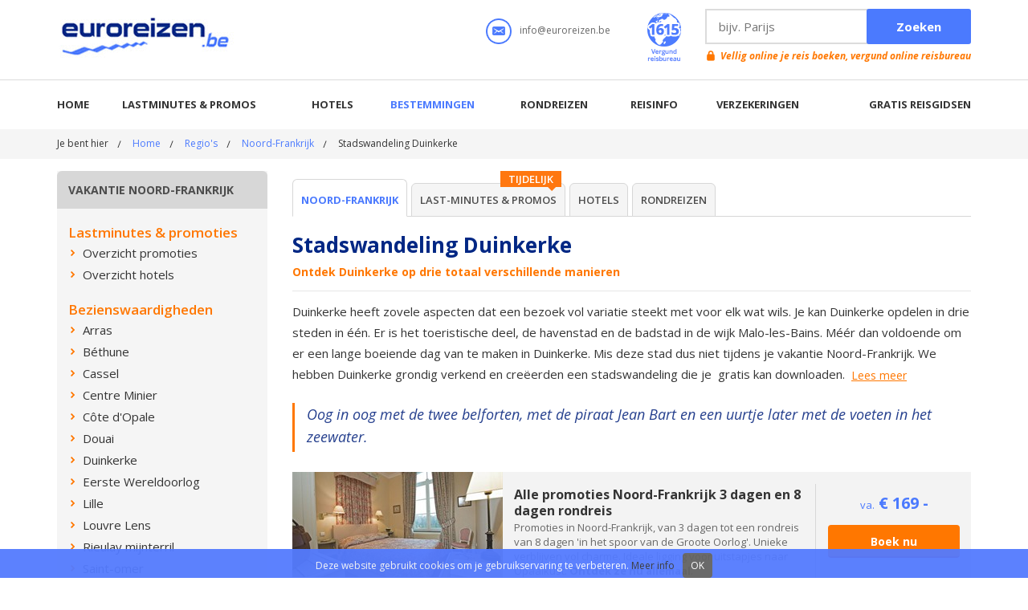

--- FILE ---
content_type: text/html; charset=utf-8
request_url: https://www.euroreizen.be/vakanties/noord-frankrijk/stadswandeling-duinkerke
body_size: 13354
content:

<!doctype html>
<html lang="nl-be">
<head>	
    <meta charset="utf-8" />
    <!--[if IE]><meta http-equiv="X-UA-Compatible" content="IE=edge,chrome=1"><![endif]-->
    <meta name="viewport" content="width=device-width, initial-scale=0.95, maximum-scale=0.95, minimum-scale=0.95" />
    <title>Duinkerke verkennen met een stadswandeling?</title>
    <meta name="description" content="Duinkerke heeft een link met de haven, maar ook bindingen met oorlog, kunst, de zee. Mooie gebouwen met geschiedenis, de twee belforten, interessante musea over kunst, over oorlog 'Opération Dynamo', zeepiraat Jen Bart, museum over .. " />
    <meta name="keywords" content="Stadswandeling Duinkerke" />
    
    <meta name="author" content="AT-Europe bvba - http://www.at-europe.be" />
    <meta name="generator" content="W247.be - http://www.w247.be" />
    <meta property="og:site_name" content="Euroreizen.be" />
    <meta property="og:locale" content="nl_NL" />
    <meta property="og:image" content="https://www.euroreizen.be/userfiles/item/stadswandeling-duinkerke-1131_1131_0_xl.jpg" />
    
    <link rel="alternate" title="Promoties &amp; last-minutes - Euroreizen.be" href="/feeds/lastminutes.ashx" type="application/rss+xml" />
    <link rel="alternate" title="Hotels - Euroreizen.be" href="/feeds/hotels.ashx" type="application/rss+xml" />
    <link rel="alternate" title="Rondreizen - Euroreizen.be" href="/feeds/rondreizen.ashx" type="application/rss+xml" />
    <link rel="alternate" title="Nieuws - Euroreizen.be" href="/feeds/nieuws.ashx" type="application/rss+xml" />

    <link href="/bundles/screen?v=HepkHr__39Wbd2TMujgWUCRSnEz69dRoNAzSGmmPD581" rel="stylesheet" type="text/css" media="screen" />
    <link href="/bundles/print?v=FSuBnTcpeAjdyVznMqqIRkr7MSfi74TxRV5IU5ODRW01" rel="stylesheet" type="text/css" media="print" />
    <link href="/style/jquery.fancybox.min.css" rel="stylesheet" type="text/css" />
    
    <link href="//fonts.googleapis.com/css?family=Open+Sans:300,400,400italic,600,600italic,700,700italic" rel="stylesheet" type="text/css" />        
    <script src="/bundles/script?v=wqENqfwgqbMfb_CRvgoqPSYjQuLt3e6qXnGb-_Dkjm81"></script>

    <script type="text/javascript" src="/js/jquery.fancybox.pack.min.js"></script>

	<!--[if lt IE 9]>
		<script type="text/javascript" src="/js/respond.src.js"></script>
	<![endif]-->    
    <meta name="HandheldFriendly" content="True">          
    <link rel="apple-touch-icon" sizes="144x144" href="/images/favicons/apple-touch-icon-144x144.png">    
    <link rel="icon" type="image/png" href="/images/favicons/favicon-160x160.png" sizes="160x160">    
    <meta name="msapplication-TileColor" content="#4b7afe">
    <meta name="msapplication-TileImage" content="/images/favicons/mstile-144x144.png">
    <link rel="shortcut icon" href="/favicon.ico" />
    <!-- UltimateSearch_IgnoreBegin -->
    <link rel="canonical" href="https://www.euroreizen.be/vakanties/noord-frankrijk/stadswandeling-duinkerke" />
    <!-- UltimateSearch_IgnoreEnd -->

<!-- Facebook Pixel Code -->
<script>
    !function (f, b, e, v, n, t, s) {
        if (f.fbq) return; n = f.fbq = function () {
            n.callMethod ?
            n.callMethod.apply(n, arguments) : n.queue.push(arguments)
        }; if (!f._fbq) f._fbq = n;
        n.push = n; n.loaded = !0; n.version = '2.0'; n.queue = []; t = b.createElement(e); t.async = !0;
        t.src = v; s = b.getElementsByTagName(e)[0]; s.parentNode.insertBefore(t, s)
    }(window,
    document, 'script', 'https://connect.facebook.net/en_US/fbevents.js');

    fbq('init', '1021069641303256');
    fbq('track', "Download");</script>
<noscript><img height="1" width="1" style="display:none"
src="https://www.facebook.com/tr?id=1021069641303256&ev=PageView&noscript=1"
/></noscript>
<!-- End Facebook Pixel Code -->
</head>
<body>
    <noscript><iframe src="//www.googletagmanager.com/ns.html?id=GTM-WTVJ4C"
height="0" width="0" style="display:none;visibility:hidden"></iframe></noscript>
<script>(function (w, d, s, l, i) {
    w[l] = w[l] || []; w[l].push({
        'gtm.start':
        new Date().getTime(), event: 'gtm.js'
    }); var f = d.getElementsByTagName(s)[0],
    j = d.createElement(s), dl = l != 'dataLayer' ? '&l=' + l : ''; j.async = true; j.src =
    '//www.googletagmanager.com/gtm.js?id=' + i + dl; f.parentNode.insertBefore(j, f);
})(window, document, 'script', 'dataLayer', 'GTM-WTVJ4C');</script>
<form method="post" action="/vakanties/noord-frankrijk/stadswandeling-duinkerke" id="form1">
<div class="aspNetHidden">
<input type="hidden" name="__VIEWSTATE" id="__VIEWSTATE" value="/wEPDwULLTEyMzc2NjMzMzNkGAIFF2NfODAkcnB0UHJvbW9JbkRlS2lqa2VyDxQrAA5kZGRkZGRkFCsAAWQCAWRkZGYC/////w9kBQpycHRSZXZpZXdzDxQrAA5kZGRkZGRkPCsABQACBWRkZGYC/////w9k0JwWw4+mVPlms8CKzK9gVd/nbT0=" />
</div>

<div class="aspNetHidden">

	<input type="hidden" name="__VIEWSTATEGENERATOR" id="__VIEWSTATEGENERATOR" value="AF588C7E" />
	<input type="hidden" name="__EVENTTARGET" id="__EVENTTARGET" value="" />
	<input type="hidden" name="__EVENTARGUMENT" id="__EVENTARGUMENT" value="" />
</div>    
        
        <div class="wrapper-holder">
            <div id="wrapper">
                <!-- UltimateSearch_IgnoreTextBegin --> 
                
<header>
    <div class="page-holder">
        <div class="h-top-area">
            <div>
                <strong class="logo">                    
                    <a target="_top" itemprop="logo" href="/">Euroreizen.be</a>
                </strong>                
   
               
            </div>
            <div class="hold">
                <ul class="m-add-nav">
                    <li><a class="btn-search" href="#search-box">Zoeken</a></li>                    
                    <li><a class="btn-m-nav" href="#nav-area">Menu</a></li>
                </ul>
                <ul class="top-h-lst">
                    <li>
                        <div class="ico">
                            <img src="/images/ico-mail.png" alt="Email Euroreizen" width="32" height="32" />
                        </div>
                        <span class="txt"><a target="_blank" href="/contact">info@euroreizen.be</a></span>
                    </li>
                    
                    <li>
                        <a target="_blank" href="/contact"><img src="/images/ico01.png" alt="" width="42" height="60" /></a>
                    </li>
                </ul>
                <div class="search-form">                
                            <div class="row">
                                <div id="header1_pnlSearchTop" onkeypress="javascript:return WebForm_FireDefaultButton(event, &#39;header1_btnSearchTop&#39;)">
	
                                <div class="hold">
                                    <input name="header1$txtSearchTop" type="text" id="header1_txtSearchTop" Placeholder="bijv. Parijs" />                               
                                </div>
                                <input type="submit" name="header1$btnSearchTop" value="Zoeken" id="header1_btnSearchTop" />
                                
</div>
                            </div>
                            <span class="error-txt"><a target="_blank" href="/contact">Vellig online je reis boeken, vergund online reisbureau</a></span>
                </div>
            </div>
        </div>
        <div class="m-nav-box">
            <div class="search-form" id="search-box">                
                        <div class="row">
                            <div id="header1_pnlSearchMobile" onkeypress="javascript:return WebForm_FireDefaultButton(event, &#39;header1_btnSearchMobile&#39;)">
	
                            <div class="hold">
                                <input name="header1$txtSearchMobile" type="text" id="header1_txtSearchMobile" Placeholder="bijv. Parijs" />                                
                            </div>
                            <input type="submit" name="header1$btnSearchMobile" value="Zoeken" id="header1_btnSearchMobile" /> 
                            
</div>
                        </div>
                        <span class="error-txt"><a target="_blank" href="/contact">Vellig online je reis boeken, vergund online reisbureau</a></span>
            </div>
         
            <div class="nav-area">
                <ul id="nav">
                    
                            <li class="#"><a title="Home" target="_top" href="/">Home</a></li>
                        
                            <li class="#"><a target="_parent" title="Lastminutes &amp; promos" href="/lastminutes-promos">Lastminutes & promos</a></li>
                        
                            <li class="#"><a target="_parent" title="Hotels" href="/hotels">Hotels</a></li>
                        
                            <li class="active"><a target="_parent" title="Bestemmingen" href="/reisbestemmingen">Bestemmingen</a></li>
                        
                            <li class="#"><a target="_parent" title="Rondreizen" href="/rondreizen">Rondreizen</a></li>
                        
                            <li class=""><a target="_parent" title="Reisinfo" href="/dossiers">Reisinfo</a></li>
                        
                            <li class="#"><a title="Verzekeringen" target="_blank" href="https://www.holidayline.be/nl/verzekering.html">Verzekeringen</a></li>
                        
                            <li class="#"><a target="_parent" title="Gratis reisgidsen" href="/reisgidsen">Gratis reisgidsen</a></li>
                        
                </ul>
            </div>
        </div>
    </div>
</header>



                <div id="main">
                  <div class="breadcrumbs-area"><div class="page-holder"><ul><li>Je bent hier</li><li><a title="Home" href="/">Home</a></li><li><a title="Regio&#39;s" href="/vakanties">Regio's</a></li><li><a title="Noord-Frankrijk" href="/vakanties/noord-frankrijk">Noord-Frankrijk</a></li><li>Stadswandeling Duinkerke</li></ul></div></div>
                    <div class="main-section inner">
                        <div class="page-holder">
                            
                            <div id="sidebar">
                                <a href="#" class="side-link">Menu Noord-Frankrijk</a><div class="side-heading"><h2>vakantie Noord-Frankrijk</h2></div>
                                <div class="side-holder">
                                    
                                    <h3>Lastminutes & promoties</h3><ul class="side-lst"><li><a title="Overzicht promoties" target="_blank" href="/vakanties/noord-frankrijk/lastminutes-promos"><span>Overzicht promoties</span></a></li><li><a title="Overzicht hotels" target="_blank" href="https://partner.holidayline.be/nl/euroreizen/frankrijk/nord_-_pas_de_calais/hotel-lijst.html"><span>Overzicht hotels</span></a></li></ul><h3>Bezienswaardigheden</h3><ul class="side-lst"><li class="#"><a title="Arras" href="/vakanties/noord-frankrijk/arras"><span>Arras</span></a>
</li>
<li class="#"><a title="B&#233;thune" href="/vakanties/noord-frankrijk/bethune-bezienswaardigheden"><span>B&#233;thune</span></a>
</li>
<li class="#"><a title="Cassel" href="/vakanties/noord-frankrijk/cassel"><span>Cassel</span></a>
</li>
<li class="#"><a title="Centre Minier" href="/vakanties/noord-frankrijk/centre-minier"><span>Centre Minier</span></a>
</li>
<li class="#"><a title="C&#244;te d&#39;Opale" href="/vakanties/noord-frankrijk/opaalkust"><span>C&#244;te d&#39;Opale</span></a>
</li>
<li class="#"><a title="Douai" href="/vakanties/noord-frankrijk/douai-bezienswaardigheden"><span>Douai</span></a>
</li>
<li class="#"><a title="Duinkerke" href="/vakanties/noord-frankrijk/duinkerke"><span>Duinkerke</span></a>
</li>
<li class="#"><a title="Eerste Wereldoorlog" href="/vakanties/noord-frankrijk/eerste-wereldoorlog"><span>Eerste Wereldoorlog</span></a>
</li>
<li class="#"><a title="Lille" href="/vakanties/noord-frankrijk/citytrip-lille"><span>Lille</span></a>
</li>
<li class="#"><a title="Louvre Lens" href="/vakanties/noord-frankrijk/louvre-lens"><span>Louvre Lens</span></a>
</li>
<li class="#"><a title="Rieulay mijnterril" href="/vakanties/noord-frankrijk/rieulay-mijnterril"><span>Rieulay mijnterril</span></a>
</li>
<li class="#"><a title="Saint-omer" href="/vakanties/noord-frankrijk/saint-omer"><span>Saint-omer</span></a>
</li>
<li class="#"><a title="Saint-Omer regio" href="/vakanties/noord-frankrijk/regio-saint-omer"><span>Saint-Omer regio</span></a>
</li>
<li class="#"><a title="Vlaamse Estaminets" href="/vakanties/noord-frankrijk/vlaamse-estaminets"><span>Vlaamse Estaminets</span></a>
</li>
</ul><h3>Gratis reisgids</h3><ul class="side-lst"><li class="#"><a title="Reisgids Noord-Frankrijk" href="/vakanties/noord-frankrijk/reisgids-noord-frankrijk"><span>Reisgids Noord-Frankrijk</span></a>
</li>
</ul><h3>Rondreizen</h3><ul class="side-lst"><li><a title="Rondreis Noord-Frankrijk" target="_top" href="/rondreizen/promoties/noord-frankrijk-rondreis"><span>Rondreis Noord-Frankrijk</span></a></li><li><a title="Rondreis Eerste-Wereldoorlog" target="_top" href="/rondreizen/promoties/rondreis-eerste-wereldoorlog"><span>Rondreis Eerste-Wereldoorlog</span></a></li></ul><h3>Autoroutes</h3><ul class="side-lst"><li><a title="Autoroute C&#244;te d&#39;Opale" target="_blank" href="/vakanties/cote-opale/autoroute-cote-opale"><span>Autoroute C&#244;te d&#39;Opale</span></a></li><li class="#"><a title="Autoroute Frans-Vlaanderen" href="/vakanties/noord-frankrijk/autoroute-frans-vlaanderen"><span>Autoroute Frans-Vlaanderen</span></a>
</li>
<li class="#"><a title="Autoroute Land van Arras" href="/vakanties/noord-frankrijk/autoroute-arras"><span>Autoroute Land van Arras</span></a>
</li>
<li class="#"><a title="Autoroute Land van Saint-Omer" href="/vakanties/noord-frankrijk/autoroute-saint-omer"><span>Autoroute Land van Saint-Omer</span></a>
</li>
</ul><h3>Wandelroutes</h3><ul class="side-lst"><li class="#"><a title="Stadswandeling Arras" href="/vakanties/noord-frankrijk/stadswandeling-arras"><span>Stadswandeling Arras</span></a>
</li>
<li class="#"><a title="Stadswandeling Cassel" href="/vakanties/noord-frankrijk/stadswandeling-cassel"><span>Stadswandeling Cassel</span></a>
</li>
<li class="active"><a title="Stadswandeling Duinkerke" href="/vakanties/noord-frankrijk/stadswandeling-duinkerke"><span>Stadswandeling Duinkerke</span></a>
</li>
<li><a title="Stadswandeling Lille" target="_blank" href="/citytrips/lille/stadswandeling-lille"><span>Stadswandeling Lille</span></a></li><li class="#"><a title="Stadswandeling Saint-Omer" href="/vakanties/noord-frankrijk/stadswandeling-saint-omer"><span>Stadswandeling Saint-Omer</span></a>
</li>
</ul><h3>Meer info</h3><ul class="side-lst"><li class="#"><a title="Foto&#39;s" href="/vakanties/noord-frankrijk/fotos"><span>Foto&#39;s</span></a>
</li>
<li><a title="Ligging" target="_top" href="/vakanties/noord-frankrijk/ligging"><span>Ligging</span></a></li></ul>
                                    
                                </div>
                            </div>                            
                            <div id="content">
                                <div class="top-add-nav">
                                   
                                    <ul class="tab-nav">
                                        <li class="active"><a title="Vakantie Noord-Frankrijk" href="/vakanties/noord-frankrijk">Noord-Frankrijk</a></li><li><div class="bubble">Tijdelijk</div><a title="Last-minutes &amp; Promos Noord-Frankrijk" href="/vakanties/noord-frankrijk/lastminutes-promos">Last-minutes & Promos</a></li><li><a title="Hotels Noord-Frankrijk" href="/vakanties/noord-frankrijk/hotels">Hotels</a></li><li><a title="Rondreizen Noord-Frankrijk" href="/vakanties/noord-frankrijk/rondreizen">Rondreizen</a></li>
                                    </ul>
                                </div>
                                <!-- UltimateSearch_IgnoreTextEnd --> 
                                <div id="ucHolder">
	
<div class="text-area inner">    
    <h1>Stadswandeling Duinkerke</h1>
    <h3>Ontdek Duinkerke op drie totaal verschillende manieren</h3>
    <p>Duinkerke heeft zovele aspecten dat een bezoek vol variatie steekt met voor elk wat wils. Je kan Duinkerke opdelen in drie steden in één. Er is het toeristische deel, de havenstad en de badstad in de wijk Malo-les-Bains. Méér dan voldoende om er een lange boeiende dag van te maken in Duinkerke. Mis deze stad dus niet tijdens je vakantie Noord-Frankrijk. We hebben Duinkerke grondig verkend en creëerden een stadswandeling die je&nbsp; gratis kan downloaden.&nbsp;&nbsp;<a class="more" href="#box01">Lees meer</a>
</p>
<div class="q-area">
<blockquote>
<q>Oog in oog met de twee belforten, met de piraat Jean Bart en een uurtje later met de voeten in het zeewater.<br />
</q>
</blockquote>
</div>
  </div>
         <ul id="c_80_hotelslst" class="hotels-lst">
                
                        <li style="background: #f3f3f3"><div class="img"><a title="Alle promoties Noord-Frankrijk 3 dagen en 8 dagen rondreis" target="_blank" href="https://partner.holidayline.be/nl/euroreizen/frankrijk/nord_-_pas_de_calais/promotie-lijst.html"><img src="/userfiles/promoties/promos-noord-frankrijk-280_280_0_t1.jpg" alt="Alle promoties Noord-Frankrijk 3 dagen en 8 dagen rondreis"  width="262" height="131" /></a></div><div class="txt-box"><div class="text-block"><h3><a title="Alle promoties Noord-Frankrijk 3 dagen en 8 dagen rondreis" target="_blank" href="https://partner.holidayline.be/nl/euroreizen/frankrijk/nord_-_pas_de_calais/promotie-lijst.html">Alle promoties Noord-Frankrijk 3 dagen en 8 dagen rondreis  </a></h3>Promoties in Noord-Frankrijk, van 3 dagen tot een rondreis van 8 dagen 'in het spoor van de Groote Oorlog'. Unieke verblijven vol charme. Ideale ligging voor uitstapjes naar Opaalkust. <strong>Ontdek ze nu allemaal</strong>.&nbsp;</div><div class="frame"><strong class="price"><span>va.</span> &euro; 169 -</strong> <a title="Alle promoties Noord-Frankrijk 3 dagen en 8 dagen rondreis" target="_blank" href="https://partner.holidayline.be/nl/euroreizen/frankrijk/nord_-_pas_de_calais/promotie-lijst.html" class="btn">Boek nu</a></div></div></li>
                    
            </ul>
<div class="text-area">  
    <div id="c_80_addinfosection" class="add-info-section">
        <div class="gallery-area">
            <div class="gallery-holder">
                <ul class="slides">
                    
                            <li><a data-fancybox-group="gallery" href="/userfiles/item/stadswandeling-duinkerke-noord-frankrijk-1131_1131_0_xl.jpg">
                                <img src="/userfiles/item/stadswandeling-duinkerke-noord-frankrijk-1131_1131_0_l.jpg" alt="Stadswandeling Duinkerke" width="420" height="295" /></a></li>
                        
                </ul>
            </div>
            
            <span class="copyfoto">Foto's: Fotolia.com</span>
        </div>
        <div class="block-text">
            <ul>
    <li>Ontdek de 3 troeven van Duinkerke</li>
    <li>Kom in de stad, de haven en aan zee</li>
    <li>Bezoek één van de musea, twee shoppingcentra&nbsp;</li>
    <li>Laat je verrassen door Malo-les-Bains</li>
    <li>Bewonder de art nouveau gevels</li>
    <li>Stap over de passerelle du Grand Large</li>
</ul>
            <a rel="nofollow" class="btn-download" title="Gratis preview reisgids downloaden" href="/downloadfb.aspx?id=da3fx5U2TEALoW247BEegpBwWFg==&URL=EoCvIc7hawye620T5S5yJzFNRBDgjCC9BLJsXg6kBsQMa5SozeaVZ4EnIXlCAMPw3bM4G7fxyGh25NadmNZ/aaDh/3aykCHMNmS9bsIEwxU="><span>Gratis preview reisgids downloaden</span></a><a class="btnbuy" title="Volledige reisgids kopen voor € 10" target="_blank" href="https://shop.themediabay.be/nl/reisgidsen/noord-frankrijk-rondreis-pdf?ref=1354"><span>Volledige reisgids kopen voor € 10</span></a>
            
        </div>
    </div>
    
    <div class="add-text-area" id="box01">
        <div class="block1">
            <h2>Stadswandeling Duinkerke op de kaart</h2>
<iframe src="https://www.google.com/maps/d/embed?mid=1Xe2Pi-DBEgmVddwLeE55NmXElUrqUbmk" width="100%" height="600"></iframe>
<ul>
    <li>Afstand: 8 km</li>
    <li>Gebruik GPS: <a href="https://www.reisroutes.be/userfiles/routes/251/gpx/duinkerke.zip" target="_blank">hier gps-track downloaden voor deze route</a></li>
</ul>
<p>Als <strong>havenstad</strong> leer je Duinkerke het best kennen in het Musée Portuaire. Naast&nbsp; het museum liggen drie schepen aangemeerd met onder meer een schitterende driemaster 'Duchesse Anne'. Je kan alle drie de schepen bezoeken. Een ander hoogtepunt is het Mémorial du Souvenir, een oorlogsmuseum over de evacuatie van 340 000 soldaten. </p>
<p>Duinkerke bezit liefst <strong>twee belforten</strong>. Je leest erover in onze teksten van onze <strong>stadswandeling</strong>. De kerk Saint-Eloi verdient zeker je aandacht. Ga er ook eens kijken naar de grafsteen van Jean Bart. Andere opmerkelijke gebouwen zijn de Leughenaer, de hype flatgebouwen nabij de haven, het administratief centrum, ...</p>
<p><strong>Kunst</strong> is er te bewonderen in twee gerenommeerde musea: Museum LAAC en&nbsp; het FRAC museum. Hedendaagse kunst in al zijn vormen. Een museum over de opzienbarende grootscheepse (letterlijk) evacuatie van ruim 340 000 geallieerden in mei 1940 vindt je in Musée Dunkerque 1940 <strong>Opération Dynamo</strong>. Een beklijvend bezoek staat er je te wachten.&nbsp;&nbsp;</p>
<p>Je zal zeker <strong>Jean Bart</strong> een paar keer zien opduiken: standbeeld op plein, gevel stadhuis en in het stadhuis, in de kerk Saint-Eloi, ...&nbsp;&nbsp;</p>
<p>Duinkerke laat de shoppingliefhebber niet op zijn honger zitten. Je vindt er twee grote <strong>shoppingcentra</strong> en honderden winkels in de binnenstad.</p>
<p>Wil je totaal verrast worden in Duinkerke? Dan moet je zeker de passage meemaken in de wijk <strong>Malo-les-Bains</strong>. Je zal er versteld staan kijken naar prachtige gevels in art nouveau of neo-Vlaamse stijl. verwachts misschien voor de niet-kenner van&nbsp; &nbsp; &nbsp; &nbsp;</p>
        </div>
        
    </div>
</div>
 
</div>                                
                                <a href="#" name="review" ></a>
                                <div class="comments-area">
								<h2>Reviews en beoordelingen Stadswandeling Duinkerke</h2><div class="comments-area-row"><p>Heb je zelf tips of opmerkingen over Stadswandeling Duinkerke? <a rel="nofollow" href="/comment.aspx?id=1tm56pve0I4mIY8yD3Ma8g==&t=Oj7q4bC/9ZEtP3aNV3fzZw==&naam=Stadswandeling+Duinkerke&url=https://www.euroreizen.be/vakanties/noord-frankrijk/stadswandeling-duinkerke" class="button">Plaats je beoordeling</a></p></div>
								<div id="commentSection" class="comments-section">                                    
                                
                                        <div class="comments-box">                                                
                                                
                                                    <h3><span>viviane</span><em class="date review">16 september 2020</em></h3>
                                                    <p itemprop="reviewBody">Gravelines, een prachtig en rustig stadje. We hebben de wandeling volledig gedaan zoals beschreven. Ook de stadswandeling van dunkerque hebben we gedaan. Prachtig stadhuis, alsook het belfort en de kerk. Ook Malo les bains is een aanrader. Bedankt euroreizen</p>
                                            										
									    </div>

                                    
                                        <div class="comments-box">                                                
                                                
                                                    <h3><span>Monique De Wachter</span><em class="date review">10 januari 2020</em></h3>
                                                    <p itemprop="reviewBody">Brengt je naar die bijzondere plekken die je in reisgidsen niet vindt.   Eenvoudige en duidelijke wegroutes.</p>
                                            										
									    </div>

                                    
                                        <div class="comments-box">                                                
                                                
                                                    <h3><span>Le Bon Etienne</span><em class="date review">20 augustus 2019</em></h3>
                                                    <p itemprop="reviewBody">Deze gids is een ideale reispartner, hij kent de weg en is tevens op de hoogte van cultuur en geschiedenis.  Niet vertrekken zonder hem.</p>
                                            										
									    </div>

                                    
                                        <div class="comments-box">                                                
                                                
                                                    <h3><span>alex baguet</span><em class="date review">13 oktober 2018</em></h3>
                                                    <p itemprop="reviewBody">De wandeling in Duinkerke was afwisselend en heel gedetailleerd. Wij hebben ervan genoten. Nu reeds de wandeling in Lille (Rijsel) afgeprint voor in de maand december met de kerstmarkt. Bedankt.</p>
                                            										
									    </div>

                                    
                                        <div class="comments-box">                                                
                                                
                                                    <h3><span>André Peeters</span><em class="date review">1 augustus 2018</em></h3>
                                                    <p itemprop="reviewBody">Zeer goede reisgids. Het was de eerste maal dat we een reisgids van Euroreizen gebruikten, maar het zal zeker niet de laatste keer zijn. Overzichtelijk, bondig, to the point,..  alles wat je moest weten voor een korte trip naar de streek stond er in. Ook veel praktische tips.</p>
                                            										
									    </div>

                                    					
                          
                                                </div>								
                                <div class="more">
										<span class="txt"><a title="Meer reviews: Stadswandeling Duinkerke" href="/vakanties/noord-frankrijk/stadswandeling-duinkerke/reviews">Meer reviews: Stadswandeling Duinkerke</a></span>
									</div>
								</div>
						
                                   
                                <div class="bottom-section">
								<div class="hold">
									<div class="block">
										<h3>Als eerste onze promoties ontvangen?</h3>
										<p>Mis geen enkele van onze exclusieve aanbiedingen en last-minutes.</p>
									    
<div class="email-form">
    <div id="newsletter1_Panel1" onkeypress="javascript:return WebForm_FireDefaultButton(event, &#39;newsletter1_btnSubmit&#39;)">
	
    <div class="req-area hold">
        <input name="newsletter1$txtEmail" type="text" maxlength="50" id="newsletter1_txtEmail" Placeholder="Geef hier je e-mail adres in" class="required email" />
    </div>
    <input type="submit" name="newsletter1$btnSubmit" value="Inschrijven" id="newsletter1_btnSubmit" class="btnSubmit" />
    
</div>
</div>

									</div>
									<div class="box">
										<h3>Deel deze info</h3>
										<ul class="add-social-lst">
											<li><a target="_blank" href="https://www.facebook.com/sharer.php?u=https%3a%2f%2fwww.euroreizen.be%2fvakanties%2fnoord-frankrijk%2fstadswandeling-duinkerke"><span class="ico"><img src="/images/ico-social01.png" alt="Delen op facebook" width="30" height="30" /></span><span class="txt">Facebook</span></a></li>
											<li><a target="_blank" href="https://twitter.com/home?status=Duinkerke+verkennen+met+een+stadswandeling%3f%20https%3a%2f%2fwww.euroreizen.be%2fvakanties%2fnoord-frankrijk%2fstadswandeling-duinkerke"><span class="ico"><img src="/images/ico-social02.png" alt="Delen op twitter" width="30" height="30" /></span><span class="txt">Twitter</span></a></li>
											<li><a target="_blank" href="https://plus.google.com/share?url=https://www.euroreizen.be/vakanties/noord-frankrijk/stadswandeling-duinkerke"><span class="ico"><img src="/images/ico-social03.png" alt="Delen op google+" width="30" height="30" /></span><span class="txt">Google+</span></a></li>
											<li><a href="mailto:?subject=Duinkerke verkennen met een stadswandeling?&amp;body=https://www.euroreizen.be/vakanties/noord-frankrijk/stadswandeling-duinkerke"><span class="ico"><img src="/images/ico-social04.png" alt="Versturen via e-mail" width="30" height="30" /></span><span class="txt">E-mail</span></a></li>
										</ul>
									</div>
								</div>
							</div>
	                    </div>
                          
                            </div>
                       
                        </div>
                    </div>               
                    
                </div>

                
<footer>
    <div class="f-area">
        <div class="page-holder">
            <div class="f-holder">
                <div class="box">
                    <h3>Euroreizen op facebook</h3>
                    <div class="fb-area">
                         <div id="fb-root"></div>
									<script>(function (d, s, id) {
    var js, fjs = d.getElementsByTagName(s)[0];
    if (d.getElementById(id)) return;
    js = d.createElement(s); js.id = id;
    js.src = "//connect.facebook.net/nl_NL/sdk.js#xfbml=1&version=v2.0";
    fjs.parentNode.insertBefore(js, fjs);
}(document, 'script', 'facebook-jssdk'));</script>
									<div class="fb-like-box" data-href="https://www.facebook.com/euroreizen" data-width="540" data-height="284" data-colorscheme="light" data-show-faces="true" data-header="true" data-stream="false" data-show-border="true"></div>

                    </div>
                </div>
                <div class="box">
                    <h3>Wat andere reizigers zeggen</h3>
                    <div class="holder">
                        
                                <div class="img"><img src="/userfiles/testimonials/16_l.png" alt="Hilde S." width="123" height="123" /></div>
                                <div class="txt-box">
                                    <p>De gids over de Opaalkust was een prima hulp &amp; inspiratiebron bij de voorbereiding van onze vakantie. &nbsp;Tijdens de (korte) vakantie hadden we iedere dag een uitgestippelde wandeling die ons langs de mooiste plekjes bracht, parkeertips, ... DANK voor de duidelijke en correcte info !</p>                                    
                                    <span class="txt">Hilde S.</span>
                                </div>
                            
                    
                    </div>
                </div>
            </div>
            <div class="ttl-area">
                <h3>Populaire bestemmingen</h3>
            </div>
            <div class="f-links-area">
                <ul>
    <li><a target="_parent" href="http://www.euroreizen.be/citytrips/barcelona" title="Barcelona">Barcelona</a></li>
    <li><a target="_parent" href="http://www.euroreizen.be/citytrips/boedapest" title="Boedapest">Boedapest</a></li>
    <li><a target="_parent" href="http://www.euroreizen.be/vakanties/champagne" title="Champagne">Champagne</a></li>
    <li><a target="_parent" href="http://www.euroreizen.be/landen/duitsland" title="Duitsland">Duitsland</a></li>
    <li><a target="_parent" href="http://www.euroreizen.be/landen/egypte" title="Egypte">Egypte</a></li>
</ul>
<ul>
    <li><a target="_parent" href="http://www.euroreizen.be/vakanties/eifel" title="Eifel">Eifel</a></li>
    <li><a target="_parent" href="http://www.euroreizen.be/vakanties/elzas" title="Elzas-Vogezen">Elzas-Vogezen</a></li>
    <li><a target="_parent" href="http://www.euroreizen.be/landen/frankrijk" title="Frankrijk">Frankrijk</a></li>
    <li><a target="_parent" href="http://www.euroreizen.be/citytrips/lille" title="Lille (Rijsel)">Lille (Rijsel)</a></li>
    <li><a target="_parent" href="http://www.euroreizen.be/citytrips/lissabon" title="Lissabon">Lissabon</a></li>
</ul>
<ul>
    <li><a target="_parent" href="http://www.euroreizen.be/citytrips/londen" title="Londen">Londen</a></li>
    <li><a target="_parent" href="http://www.euroreizen.be/citytrips/madrid" title="Madrid">Madrid</a></li>
    <li><a target="_parent" href="http://www.euroreizen.be/landen/marokko" title="Marokko">Marokko</a></li>
    <li><a target="_parent" href="http://www.euroreizen.be/vakanties/moezel" title="Moezel">Moezel</a></li>
    <li><a target="_parent" href="http://www.euroreizen.be/landen/nederland" title="Nederland">Nederland</a></li>
</ul>
<ul>
    <li><a target="_parent" href="http://www.euroreizen.be/vakanties/normandie" title="Normandië">Normandië</a></li>
    <li><a target="_parent" href="http://www.euroreizen.be/citytrips/parijs" title="Parijs">Parijs</a></li>
    <li><a target="_parent" href="http://www.euroreizen.be/landen/portugal" title="Portugal">Portugal</a></li>
    <li><a target="_parent" href="http://www.euroreizen.be/citytrips/praag" title="Praag">Praag</a></li>
    <li><a target="_parent" href="http://www.euroreizen.be/vakanties/rijn" title="Rijn">Rijn</a></li>
</ul>
<ul>
    <li><a target="_parent" href="http://www.euroreizen.be/citytrips/rome" title="Rome">Rome</a></li>
    <li><a target="_parent" href="http://www.euroreizen.be/landen/spanje" title="Spanje">Spanje</a></li>
    <li><a target="_parent" href="http://www.euroreizen.be/landen/turkije" title="Turkije">Turkije</a></li>
    <li><a target="_parent" href="http://www.euroreizen.be/citytrips/venetie" title="Venetië">Venetië</a></li>
    <li><a target="_parent" href="http://www.euroreizen.be/vakanties/zwarte-woud" title="Zwarte Woud">Zwarte Woud</a></li>
</ul>
            </div>
        </div>
    </div>
    <div class="f-row">
        <div class="page-holder">
            <span class="copy">© Copyright <strong>The Media Bay</strong>&nbsp;en <strong>Holidayline nv</strong>   lic. A1615</span>
<ul class="f-nav">
    <li><a target="_parent" href="http://www.euroreizen.be/nieuwsbrief">Nieuwsbrief</a></li>
    <li><a target="_parent" href="http://www.euroreizen.be/privacy">Privacy</a></li>
    <li><a target="_parent" href="http://www.euroreizen.be/algemene-voorwaarden">Alg. voorwaarden</a></li>
    <li><a target="_parent" href="http://www.euroreizen.be/disclaimer">Disclaimer</a></li>
    <li><a target="_parent" href="http://www.euroreizen.be/cookieverklaring">Cookies</a></li>
    <li><a target="_parent" href="http://www.euroreizen.be/faq">FAQ</a></li>
    <li><a target="_parent" href="http://www.euroreizen.be/sitemap">Sitemap</a></li>
    <li><a target="_parent" href="http://www.euroreizen.be/contact">Contact</a></li>
    <li><strong class="dev-info"><a target="_blank" href="http://www.w247.be">webdesign w247.be</a></strong></li>
</ul>
            <a href="#" class="btn-to-top">top</a>
        </div>
    </div>
</footer>
  <script type='application/ld+json'>     
        {
        "@context": "https://www.schema.org",
        "@type": "Organization",
        "url": "https://www.euroreizen.be",             
        "sameAs": [
        "https://www.facebook.com/euroreizen",
        "https://twitter.com/euroreizen"             
        ],
        "name": "Euroreizen",
        "logo": "https://www.euroreizen.be/images/logo.png",
        "aggregateRating": {
            "ratingCount":"13107",
            "ratingValue":"9.2",
            "worstRating":1,
            "bestRating":10
        },
        "potentialAction":{
                    "@type":"SearchAction",
                    "target":"https://www.euroreizen.be/zoeken/?q={search_term_string}",
                    "query-input":"required name=search_term_string"},
         "contactPoint": [
        {
        "@context": "https://schema.org",
        "@type": "ContactPoint",
        "contactType": "customer support",
        "email": "info@euroreizen.be",
        "url": "https://www.euroreizen.be/contact", 
        "availableLanguage": ["English", "Dutch"]
        }
    ]
    }
    </script>
 
            </div>
            <!--googleoff: all--><div class="side-mobile-area"><div class="side-mobile-holder"><a href="#" class="btn-close">Sluiten</a>
<ul><li><a target="_top" href="/">Home</a></li><li><a class="drop-link" title="Lastminutes &amp; promos" href="/lastminutes-promos">Lastminutes & promos<span class="drop-arrow">&nbsp;</span></a><ul><li><a href="/lastminutes-promos/">Overzicht Lastminutes</a></li><li><a href="/reispromos/">Thema's promoties</a></li><li><a href="/lastminutes-promos/map">Toon op een kaart</a></li></ul></li><li><a class="drop-link" title="Hotels" href="/hotels">Hotels<span class="drop-arrow">&nbsp;</span></a><ul><li><a href="/hotels/">Overzicht hotels</a></li><li><a href="/hotels/map">Toon op een kaart</a></li></ul></li><li><a class="drop-link" title="Bestemmingen" href="/reisbestemmingen">Bestemmingen<span class="drop-arrow">&nbsp;</span></a><ul><li><a href="/reisbestemmingen">Alle bestemmingen</a></li><li><a href="/citytrips">Alle steden</a></li><li><a href="/vakanties">Alle regio's</a></li><li><a href="/landen">Alle landen</a></li><li><a href="/reisbestemmingen/map">Toon op een kaart</a></li></ul></li><li><a class="drop-link" title="Rondreizen" href="/rondreizen">Rondreizen<span class="drop-arrow">&nbsp;</span></a><ul><li><a href="/rondreizen">Andalusië</a><li><a href="/rondreizen">Auvergne</a><li><a href="/rondreizen">Baai van Napels en Amalfi kust</a><li><a href="/rondreizen">Baltische hoofdsteden</a><li><a href="/rondreizen">Beieren</a><li><a href="/rondreizen">Bourgogne</a><li><a href="/rondreizen">Bretagne</a><li><a href="/rondreizen">Canarische Eilanden</a><li><a href="/rondreizen">Champagne</a><li><a href="/rondreizen">Corsica</a><li><a href="/rondreizen">Costa Blanca</a><li><a href="/rondreizen">Côte d'Azur</a><li><a href="/rondreizen">Dordogne</a><li><a href="/rondreizen">Drôme Provençale</a><li><a href="/rondreizen">Elzas - Vogezen</a><li><a href="/rondreizen">Emilia Romagna</a><li><a href="/rondreizen">Frankrijk</a><li><a href="/rondreizen">Galicië</a><li><a href="/rondreizen">Gironde</a><li><a href="/rondreizen">Italiaanse meren</a><li><a href="/rondreizen">Italië</a><li><a href="/rondreizen">Ligurië</a><li><a href="/rondreizen">Loirevallei</a><li><a href="/rondreizen">Madeira</a><li><a href="/rondreizen">Marche - De Marken</a><li><a href="/rondreizen">Moezel</a><li><a href="/rondreizen">Nederland</a><li><a href="/rondreizen">Noord-Frankrijk</a><li><a href="/rondreizen">Noord-Spanje</a><li><a href="/rondreizen">Normandië</a><li><a href="/rondreizen">Portugal</a><li><a href="/rondreizen">Provence</a><li><a href="/rondreizen">Puglia</a><li><a href="/rondreizen">Pyreneeën</a><li><a href="/rondreizen">Rijn</a><li><a href="/rondreizen">Sardinië</a><li><a href="/rondreizen">Sicilië</a><li><a href="/rondreizen">Slovenië</a><li><a href="/rondreizen">Spanje</a><li><a href="/rondreizen">Toscane</a><li><a href="/rondreizen">Umbrië</a></ul></li><li><a class="drop-link" title="Reisinfo" href="/dossiers">Reisinfo<span class="drop-arrow">&nbsp;</span></a><ul><li><a href="/dossiers/kerstmarkten">Kerstmarkten</a><li><a href="/dossiers/reisaanbod">Reisaanbod</a><li><a href="/dossiers/reisdocumenten">Reisdocumenten</a><li><a href="/dossiers/reisinfo">Reisinfo</a><li><a href="/dossiers/verlofkalender">Verlofkalender</a><li><a href="/dossiers/vliegtickets">Vliegtickets</a><li><a href="/dossiers/wintersport">Wintersport</a><li><a href="/dossiers/wintersport-duitsland">Wintersport Duitsland</a><li><a href="/dossiers/wintersport-frankrijk">Wintersport Frankrijk</a><li><a href="/dossiers/wintersport-italie">Wintersport Italië</a><li><a href="/dossiers/wintersport-oostenrijk">Wintersport Oostenrijk</a><li><a href="/dossiers/wintersport-zwitserland">Wintersport Zwitserland</a><li><a href="/dossiers/winterzon">Winterzon</a></ul></li><li><a target="_blank" href="https://www.holidayline.be/nl/verzekering.html">Verzekeringen</a></li><li><a href="/reisgidsen">Gratis reisgidsen</a></li><li><a class="drop-link" href="/dossiers">Reisdossiers<span class="drop-arrow">&nbsp;</span></a><ul><li><a href="/dossiers/kerstmarkten">Kerstmarkten</a><li><a href="/dossiers/reisaanbod">Reisaanbod</a><li><a href="/dossiers/reisdocumenten">Reisdocumenten</a><li><a href="/dossiers/reisinfo">Reisinfo</a><li><a href="/dossiers/verlofkalender">Verlofkalender</a><li><a href="/dossiers/vliegtickets">Vliegtickets</a><li><a href="/dossiers/wintersport">Wintersport</a><li><a href="/dossiers/wintersport-duitsland">Wintersport Duitsland</a><li><a href="/dossiers/wintersport-frankrijk">Wintersport Frankrijk</a><li><a href="/dossiers/wintersport-italie">Wintersport Italië</a><li><a href="/dossiers/wintersport-oostenrijk">Wintersport Oostenrijk</a><li><a href="/dossiers/wintersport-zwitserland">Wintersport Zwitserland</a><li><a href="/dossiers/winterzon">Winterzon</a></ul></li></ul>
</div></div><!--googleon: all-->

        </div>
    
<script type="text/javascript">
//<![CDATA[
var theForm = document.forms['form1'];
if (!theForm) {
    theForm = document.form1;
}
function __doPostBack(eventTarget, eventArgument) {
    if (!theForm.onsubmit || (theForm.onsubmit() != false)) {
        theForm.__EVENTTARGET.value = eventTarget;
        theForm.__EVENTARGUMENT.value = eventArgument;
        theForm.submit();
    }
}
//]]>
</script>


<script src="/WebResource.axd?d=sh-d3RZ4weXkv_AWtKKGc51-p2jXxkymRXyIuYV9lronC0EsW4ASXLUHZfIU3KQg5t54zZRJytcaJm6Fm7BRMWslMpQ1&amp;t=638901608248157332" type="text/javascript"></script>
</form>
</body>
</html>


--- FILE ---
content_type: text/html; charset=utf-8
request_url: https://www.google.com/maps/d/embed?mid=1Xe2Pi-DBEgmVddwLeE55NmXElUrqUbmk
body_size: 8631
content:
<!DOCTYPE html><html itemscope itemtype="http://schema.org/WebSite"><head><script nonce="4XZBLyqPHwRVV8vKFO03bw">window['ppConfig'] = {productName: '06194a8f37177242d55a18e38c5a91c6', deleteIsEnforced:  false , sealIsEnforced:  false , heartbeatRate:  0.5 , periodicReportingRateMillis:  60000.0 , disableAllReporting:  false };(function(){'use strict';function k(a){var b=0;return function(){return b<a.length?{done:!1,value:a[b++]}:{done:!0}}}function l(a){var b=typeof Symbol!="undefined"&&Symbol.iterator&&a[Symbol.iterator];if(b)return b.call(a);if(typeof a.length=="number")return{next:k(a)};throw Error(String(a)+" is not an iterable or ArrayLike");}var m=typeof Object.defineProperties=="function"?Object.defineProperty:function(a,b,c){if(a==Array.prototype||a==Object.prototype)return a;a[b]=c.value;return a};
function n(a){a=["object"==typeof globalThis&&globalThis,a,"object"==typeof window&&window,"object"==typeof self&&self,"object"==typeof global&&global];for(var b=0;b<a.length;++b){var c=a[b];if(c&&c.Math==Math)return c}throw Error("Cannot find global object");}var p=n(this);function q(a,b){if(b)a:{var c=p;a=a.split(".");for(var d=0;d<a.length-1;d++){var e=a[d];if(!(e in c))break a;c=c[e]}a=a[a.length-1];d=c[a];b=b(d);b!=d&&b!=null&&m(c,a,{configurable:!0,writable:!0,value:b})}}
q("Object.is",function(a){return a?a:function(b,c){return b===c?b!==0||1/b===1/c:b!==b&&c!==c}});q("Array.prototype.includes",function(a){return a?a:function(b,c){var d=this;d instanceof String&&(d=String(d));var e=d.length;c=c||0;for(c<0&&(c=Math.max(c+e,0));c<e;c++){var f=d[c];if(f===b||Object.is(f,b))return!0}return!1}});
q("String.prototype.includes",function(a){return a?a:function(b,c){if(this==null)throw new TypeError("The 'this' value for String.prototype.includes must not be null or undefined");if(b instanceof RegExp)throw new TypeError("First argument to String.prototype.includes must not be a regular expression");return this.indexOf(b,c||0)!==-1}});function r(a,b,c){a("https://csp.withgoogle.com/csp/proto/"+encodeURIComponent(b),JSON.stringify(c))}function t(){var a;if((a=window.ppConfig)==null?0:a.disableAllReporting)return function(){};var b,c,d,e;return(e=(b=window)==null?void 0:(c=b.navigator)==null?void 0:(d=c.sendBeacon)==null?void 0:d.bind(navigator))!=null?e:u}function u(a,b){var c=new XMLHttpRequest;c.open("POST",a);c.send(b)}
function v(){var a=(w=Object.prototype)==null?void 0:w.__lookupGetter__("__proto__"),b=x,c=y;return function(){var d=a.call(this),e,f,g,h;r(c,b,{type:"ACCESS_GET",origin:(f=window.location.origin)!=null?f:"unknown",report:{className:(g=d==null?void 0:(e=d.constructor)==null?void 0:e.name)!=null?g:"unknown",stackTrace:(h=Error().stack)!=null?h:"unknown"}});return d}}
function z(){var a=(A=Object.prototype)==null?void 0:A.__lookupSetter__("__proto__"),b=x,c=y;return function(d){d=a.call(this,d);var e,f,g,h;r(c,b,{type:"ACCESS_SET",origin:(f=window.location.origin)!=null?f:"unknown",report:{className:(g=d==null?void 0:(e=d.constructor)==null?void 0:e.name)!=null?g:"unknown",stackTrace:(h=Error().stack)!=null?h:"unknown"}});return d}}function B(a,b){C(a.productName,b);setInterval(function(){C(a.productName,b)},a.periodicReportingRateMillis)}
var D="constructor __defineGetter__ __defineSetter__ hasOwnProperty __lookupGetter__ __lookupSetter__ isPrototypeOf propertyIsEnumerable toString valueOf __proto__ toLocaleString x_ngfn_x".split(" "),E=D.concat,F=navigator.userAgent.match(/Firefox\/([0-9]+)\./),G=(!F||F.length<2?0:Number(F[1])<75)?["toSource"]:[],H;if(G instanceof Array)H=G;else{for(var I=l(G),J,K=[];!(J=I.next()).done;)K.push(J.value);H=K}var L=E.call(D,H),M=[];
function C(a,b){for(var c=[],d=l(Object.getOwnPropertyNames(Object.prototype)),e=d.next();!e.done;e=d.next())e=e.value,L.includes(e)||M.includes(e)||c.push(e);e=Object.prototype;d=[];for(var f=0;f<c.length;f++){var g=c[f];d[f]={name:g,descriptor:Object.getOwnPropertyDescriptor(Object.prototype,g),type:typeof e[g]}}if(d.length!==0){c=l(d);for(e=c.next();!e.done;e=c.next())M.push(e.value.name);var h;r(b,a,{type:"SEAL",origin:(h=window.location.origin)!=null?h:"unknown",report:{blockers:d}})}};var N=Math.random(),O=t(),P=window.ppConfig;P&&(P.disableAllReporting||P.deleteIsEnforced&&P.sealIsEnforced||N<P.heartbeatRate&&r(O,P.productName,{origin:window.location.origin,type:"HEARTBEAT"}));var y=t(),Q=window.ppConfig;if(Q)if(Q.deleteIsEnforced)delete Object.prototype.__proto__;else if(!Q.disableAllReporting){var x=Q.productName;try{var w,A;Object.defineProperty(Object.prototype,"__proto__",{enumerable:!1,get:v(),set:z()})}catch(a){}}
(function(){var a=t(),b=window.ppConfig;b&&(b.sealIsEnforced?Object.seal(Object.prototype):b.disableAllReporting||(document.readyState!=="loading"?B(b,a):document.addEventListener("DOMContentLoaded",function(){B(b,a)})))})();}).call(this);
</script><title itemprop="name">Duinkerke: wandelen tussen musea en haven - Reisroutes - Google My Maps</title><meta name="robots" content="noindex,nofollow"/><meta http-equiv="X-UA-Compatible" content="IE=edge,chrome=1"><meta name="viewport" content="initial-scale=1.0,minimum-scale=1.0,maximum-scale=1.0,user-scalable=0,width=device-width"/><meta name="description" itemprop="description" content="Meer info op de site:
https://www.reisroutes.nl/stadswandelingen/cote-opale/duinkerke-wandelen-tussen-musea-en-haven/"/><meta itemprop="url" content="https://www.google.com/maps/d/viewer?mid=1Xe2Pi-DBEgmVddwLeE55NmXElUrqUbmk"/><meta itemprop="image" content="https://www.google.com/maps/d/thumbnail?mid=1Xe2Pi-DBEgmVddwLeE55NmXElUrqUbmk"/><meta property="og:type" content="website"/><meta property="og:title" content="Duinkerke: wandelen tussen musea en haven - Reisroutes - Google My Maps"/><meta property="og:description" content="Meer info op de site:
https://www.reisroutes.nl/stadswandelingen/cote-opale/duinkerke-wandelen-tussen-musea-en-haven/"/><meta property="og:url" content="https://www.google.com/maps/d/viewer?mid=1Xe2Pi-DBEgmVddwLeE55NmXElUrqUbmk"/><meta property="og:image" content="https://www.google.com/maps/d/thumbnail?mid=1Xe2Pi-DBEgmVddwLeE55NmXElUrqUbmk"/><meta property="og:site_name" content="Google My Maps"/><meta name="twitter:card" content="summary_large_image"/><meta name="twitter:title" content="Duinkerke: wandelen tussen musea en haven - Reisroutes - Google My Maps"/><meta name="twitter:description" content="Meer info op de site:
https://www.reisroutes.nl/stadswandelingen/cote-opale/duinkerke-wandelen-tussen-musea-en-haven/"/><meta name="twitter:image:src" content="https://www.google.com/maps/d/thumbnail?mid=1Xe2Pi-DBEgmVddwLeE55NmXElUrqUbmk"/><link rel="stylesheet" id="gmeviewer-styles" href="https://www.gstatic.com/mapspro/_/ss/k=mapspro.gmeviewer.ZPef100W6CI.L.W.O/am=AAAE/d=0/rs=ABjfnFU-qGe8BTkBR_LzMLwzNczeEtSkkw" nonce="IZEvG8_1rY5Ijzi85OC2OA"><link rel="stylesheet" href="https://fonts.googleapis.com/css?family=Roboto:300,400,500,700" nonce="IZEvG8_1rY5Ijzi85OC2OA"><link rel="shortcut icon" href="//www.gstatic.com/mapspro/images/favicon-001.ico"><link rel="canonical" href="https://www.google.com/mymaps/viewer?mid=1Xe2Pi-DBEgmVddwLeE55NmXElUrqUbmk&amp;hl=en_US"></head><body jscontroller="O1VPAb" jsaction="click:cOuCgd;"><div class="c4YZDc HzV7m-b7CEbf SfQLQb-dIxMhd-bN97Pc-b3rLgd"><div class="jQhVs-haAclf"><div class="jQhVs-uMX1Ee-My5Dr-purZT-uDEFge"><div class="jQhVs-uMX1Ee-My5Dr-purZT-uDEFge-bN97Pc"><div class="jQhVs-uMX1Ee-My5Dr-purZT-uDEFge-Bz112c"></div><div class="jQhVs-uMX1Ee-My5Dr-purZT-uDEFge-fmcmS-haAclf"><div class="jQhVs-uMX1Ee-My5Dr-purZT-uDEFge-fmcmS">Open full screen to view more</div></div></div></div></div><div class="i4ewOd-haAclf"><div class="i4ewOd-UzWXSb" id="map-canvas"></div></div><div class="X3SwIb-haAclf NBDE7b-oxvKad"><div class="X3SwIb-i8xkGf"></div></div><div class="Te60Vd-ZMv3u dIxMhd-bN97Pc-b3rLgd"><div class="dIxMhd-bN97Pc-Tswv1b-Bz112c"></div><div class="dIxMhd-bN97Pc-b3rLgd-fmcmS">This map was created by a user. <a href="//support.google.com/mymaps/answer/3024454?hl=en&amp;amp;ref_topic=3188329" target="_blank">Learn how to create your own.</a></div><div class="dIxMhd-bN97Pc-b3rLgd-TvD9Pc" title="Close"></div></div><script nonce="4XZBLyqPHwRVV8vKFO03bw">this.gbar_=this.gbar_||{};(function(_){var window=this;
try{
_.Fd=function(a,b,c){if(!a.j)if(c instanceof Array)for(var d of c)_.Fd(a,b,d);else{d=(0,_.y)(a.C,a,b);const e=a.v+c;a.v++;b.dataset.eqid=e;a.B[e]=d;b&&b.addEventListener?b.addEventListener(c,d,!1):b&&b.attachEvent?b.attachEvent("on"+c,d):a.o.log(Error("t`"+b))}};
}catch(e){_._DumpException(e)}
try{
var Gd=document.querySelector(".gb_J .gb_B"),Hd=document.querySelector("#gb.gb_ad");Gd&&!Hd&&_.Fd(_.od,Gd,"click");
}catch(e){_._DumpException(e)}
try{
_.qh=function(a){if(a.v)return a.v;for(const b in a.i)if(a.i[b].ka()&&a.i[b].B())return a.i[b];return null};_.rh=function(a,b){a.i[b.J()]=b};var sh=new class extends _.N{constructor(){var a=_.$c;super();this.B=a;this.v=null;this.o={};this.C={};this.i={};this.j=null}A(a){this.i[a]&&(_.qh(this)&&_.qh(this).J()==a||this.i[a].P(!0))}Ua(a){this.j=a;for(const b in this.i)this.i[b].ka()&&this.i[b].Ua(a)}oc(a){return a in this.i?this.i[a]:null}};_.rd("dd",sh);
}catch(e){_._DumpException(e)}
try{
_.Ji=function(a,b){return _.H(a,36,b)};
}catch(e){_._DumpException(e)}
try{
var Ki=document.querySelector(".gb_z .gb_B"),Li=document.querySelector("#gb.gb_ad");Ki&&!Li&&_.Fd(_.od,Ki,"click");
}catch(e){_._DumpException(e)}
})(this.gbar_);
// Google Inc.
</script><script nonce="4XZBLyqPHwRVV8vKFO03bw">
  function _DumpException(e) {
    if (window.console) {
      window.console.error(e.stack);
    }
  }
  var _pageData = "[[1,null,null,null,null,null,null,null,null,null,\"at\",\"\",\"\",1768632902748,\"\",\"en_US\",false,[],\"https://www.google.com/maps/d/viewer?mid\\u003d1Xe2Pi-DBEgmVddwLeE55NmXElUrqUbmk\",\"https://www.google.com/maps/d/embed?mid\\u003d1Xe2Pi-DBEgmVddwLeE55NmXElUrqUbmk\\u0026ehbc\\u003d2E312F\",\"https://www.google.com/maps/d/edit?mid\\u003d1Xe2Pi-DBEgmVddwLeE55NmXElUrqUbmk\",\"https://www.google.com/maps/d/thumbnail?mid\\u003d1Xe2Pi-DBEgmVddwLeE55NmXElUrqUbmk\",null,null,true,\"https://www.google.com/maps/d/print?mid\\u003d1Xe2Pi-DBEgmVddwLeE55NmXElUrqUbmk\",\"https://www.google.com/maps/d/pdf?mid\\u003d1Xe2Pi-DBEgmVddwLeE55NmXElUrqUbmk\",\"https://www.google.com/maps/d/viewer?mid\\u003d1Xe2Pi-DBEgmVddwLeE55NmXElUrqUbmk\",null,false,\"/maps/d\",\"maps/sharing\",\"//www.google.com/intl/en_US/help/terms_maps.html\",true,\"https://docs.google.com/picker\",null,false,null,[[[\"//www.gstatic.com/mapspro/images/google-my-maps-logo-regular-001.png\",143,25],[\"//www.gstatic.com/mapspro/images/google-my-maps-logo-regular-2x-001.png\",286,50]],[[\"//www.gstatic.com/mapspro/images/google-my-maps-logo-small-001.png\",113,20],[\"//www.gstatic.com/mapspro/images/google-my-maps-logo-small-2x-001.png\",226,40]]],1,\"https://www.gstatic.com/mapspro/_/js/k\\u003dmapspro.gmeviewer.en_US.knJKv4m5-eY.O/am\\u003dAAAE/d\\u003d0/rs\\u003dABjfnFWJ7eYXBrZ1WlLyBY6MwF9-imcrgg/m\\u003dgmeviewer_base\",null,null,true,null,\"US\",null,null,null,null,null,null,true],[\"mf.map\",\"1Xe2Pi-DBEgmVddwLeE55NmXElUrqUbmk\",\"Duinkerke: wandelen tussen musea en haven - Reisroutes\",null,[2.370663983747363,51.05061904527247,2.396482424810529,51.03432370349765],[2.370663983747363,51.05061904527247,2.396482424810529,51.03432370349765],[[null,\"bNljj7VebrY\",\"Duinkerke: wandelen tussen musea en haven - Reisroutes\",\"\",[[[\"https://mt.googleapis.com/vt/icon/name\\u003dicons/onion/61-green-dot.png\"],null,1,1,[[null,[51.03981242515147,2.372137773782015]],\"0\",null,\"bNljj7VebrY\",[51.03981242515147,2.372137773782015],[0,-32],\"20C298A8D7000001\"],[[\"Startpunt van Duinkerke 2017\"]]],[[\"https://mt.googleapis.com/vt/icon/name\\u003dicons/onion/123-red-dot.png\"],null,1,1,[[null,[51.03983036242426,2.372096115723252]],\"0\",null,\"bNljj7VebrY\",[51.039830362424254,2.372096115723252],[0,-32],\"20C298A8D7000002\"],[[\"Eindpunt van Duinkerke 2017\"]]],[[\"https://mt.googleapis.com/vt/icon/name\\u003dicons/onion/1491-wht-line-blank.png\\u0026filter\\u003dff0288D1\"],null,1,1,[[[2.370663983747363,51.05061904527247,2.396482424810529,51.03432370349765]],\"0\",null,\"bNljj7VebrY\",[51.04646882973611,2.381981145590544],[0,0],\"20C298A8D7000003\"],[[\"Duinkerke 2017\"]]]],null,null,true,null,null,null,null,[[\"bNljj7VebrY\",1,null,null,null,\"https://www.google.com/maps/d/kml?mid\\u003d1Xe2Pi-DBEgmVddwLeE55NmXElUrqUbmk\\u0026resourcekey\\u0026lid\\u003dbNljj7VebrY\",null,null,null,null,null,2,null,[[[\"20C298A8D7000001\",[[[51.03981242515147,2.372137773782015]]],null,null,0,[[\"naam\",[\"Startpunt van Duinkerke 2017\"],1]],null,0],[\"20C298A8D7000002\",[[[51.039830362424254,2.372096115723252]]],null,null,1,[[\"naam\",[\"Eindpunt van Duinkerke 2017\"],1]],null,1],[\"20C298A8D7000003\",null,[[[[[51.03981242515147,2.372137773782015]],[[51.039246479049325,2.3733195383101706]],[[51.039012875407934,2.373861763626337]],[[51.03892310522497,2.373861763626337]],[[51.03871649131179,2.373430766165257]],[[51.03806069120765,2.372638257220388]],[[51.037656432017684,2.372109945863485]],[[51.03725225664675,2.371651120483875]],[[51.036955788731575,2.371247950941324]],[[51.036650352180004,2.37092818133533]],[[51.03650660254061,2.370663983747363]],[[51.03612933307886,2.371289609000087]],[[51.0357700008899,2.371804090216756]],[[51.0355902928859,2.372179431840777]],[[51.035599345341325,2.372318487614393]],[[51.03435069322586,2.371929148212075]],[[51.03432370349765,2.373347282409668]],[[51.03437759913504,2.375418869778514]],[[51.03432370349765,2.375780381262302]],[[51.03439553640783,2.376684034243226]],[[51.03471899405122,2.37675360403955]],[[51.03503339923918,2.376684034243226]],[[51.03548250161111,2.376531148329377]],[[51.03620116598904,2.3766979482024913]],[[51.03732408955694,2.376934317871928]],[[51.0376744531095,2.376892575994134]],[[51.03794393129647,2.377587771043181]],[[51.03864457458258,2.377782398834825]],[[51.03890508413315,2.377740740776062]],[[51.03939919732511,2.37819948233664]],[[51.039596842601895,2.380785467103124]],[[51.0396417696029,2.38282922655344]],[[51.03967764414847,2.38359390757978]],[[51.03983933106065,2.384316846728325]],[[51.03989322669805,2.385762808844447]],[[51.04117783717811,2.385721066966653]],[[51.04280384257436,2.385748894885182]],[[51.04281281121075,2.385748894885182]],[[51.04360330849886,2.38549861125648]],[[51.04361227713525,2.38549861125648]],[[51.04456437751651,2.384803500026465]],[[51.04463629424572,2.384594958275557]],[[51.044995626434684,2.384205618873239]],[[51.044977605342865,2.383732963353396]],[[51.044860845431685,2.383441021665931]],[[51.04485187679529,2.383190738037229]],[[51.04522017762065,2.383079510182142]],[[51.04529201053083,2.382648512721062]],[[51.04556157253683,2.382287001237273]],[[51.04604663327336,2.381981145590544]],[[51.04646882973611,2.381981145590544]],[[51.04688205756247,2.382439970970154]],[[51.04690904729068,2.382439970970154]],[[51.047456972301006,2.383023854345083]],[[51.047151535749435,2.383635649457574]],[[51.04714256711304,2.383649563416839]],[[51.046918015927076,2.384066646918654]],[[51.04641493409872,2.384664444252849]],[[51.04590288363397,2.3850676137954]],[[51.045866925269365,2.385081527754664]],[[51.04523811489344,2.385554267093539]],[[51.0457322280854,2.387194857001305]],[[51.046028696000576,2.388765877112746]],[[51.04603766463697,2.388765877112746]],[[51.04640596546233,2.39030915312469]],[[51.04594781063497,2.390740402042866]],[[51.04615442454815,2.391435597091913]],[[51.04627118445933,2.391546824947]],[[51.04673830792308,2.391880508512259]],[[51.04734021238983,2.394369095563889]],[[51.047708513215184,2.394104981794953]],[[51.047852262854576,2.394257867708802]],[[51.04825652204454,2.394007667899132]],[[51.04827445931733,2.393618328496814]],[[51.04846313595772,2.394869662821293]],[[51.048409240320325,2.396079255267978]],[[51.05061904527247,2.396482424810529]],[[51.05010699480772,2.392867561429739]],[[51.049747662618756,2.390086948871613]],[[51.0494692157954,2.387792905792594]],[[51.04921767488122,2.385735316202045]],[[51.048786509782076,2.383524673059583]],[[51.048786509782076,2.382746078073978]],[[51.04823850095272,2.379673523828387]],[[51.04804990813136,2.378088589757681]],[[51.04791512712836,2.377949533984065]],[[51.04780733585358,2.376712113618851]],[[51.04624427855015,2.376878997310996]],[[51.04566039517522,2.37408421933651]],[[51.045399801805615,2.373945163562894]],[[51.04508539661765,2.373110996559262]],[[51.041096951812506,2.378241308033466]],[[51.040045944973826,2.378296880051494]],[[51.03993815369904,2.377448799088597]],[[51.04025255888701,2.376072406768799]],[[51.0402615275234,2.376072406768799]],[[51.039956090971835,2.375585753470659]],[[51.0394980199635,2.375015700235963]],[[51.039057802408934,2.37380619160831]],[[51.03983036242426,2.372096115723252]]]]],null,2,[[\"naam\",[\"Duinkerke 2017\"],1],[\"beschrijving\",[\"Statistieken zijn berekend op basis van geïmporteerde gegevens\\n\\nAfstand: 8,0 km\"],1]],null,2]],[[[\"https://mt.googleapis.com/vt/icon/name\\u003dicons/onion/61-green-dot.png\",[16,32]],[[\"000000\",1],1200],[[\"000000\",0.30196078431372547],[\"000000\",1],1200]],[[\"https://mt.googleapis.com/vt/icon/name\\u003dicons/onion/123-red-dot.png\",[16,32]],[[\"000000\",1],1200],[[\"000000\",0.30196078431372547],[\"000000\",1],1200]],[[\"https://mt.googleapis.com/vt/icon/name\\u003dicons/onion/SHARED-mymaps-pin-container-bg_4x.png,icons/onion/SHARED-mymaps-pin-container_4x.png,icons/onion/1899-blank-shape_pin_4x.png\\u0026highlight\\u003dff000000,0288D1\\u0026scale\\u003d2.0\",[32,64]],[[\"0288D1\",1],5000],[[\"000000\",0.30196078431372547],[\"000000\",1],1200]]]]]],null,null,null,null,null,1]],[2],null,null,\"mapspro_in_drive\",\"1Xe2Pi-DBEgmVddwLeE55NmXElUrqUbmk\",\"https://drive.google.com/abuse?id\\u003d1Xe2Pi-DBEgmVddwLeE55NmXElUrqUbmk\",true,false,false,\"Meer info op de site:\\nhttps://www.reisroutes.nl/stadswandelingen/cote-opale/duinkerke-wandelen-tussen-musea-en-haven/\",2,false,\"https://www.google.com/maps/d/kml?mid\\u003d1Xe2Pi-DBEgmVddwLeE55NmXElUrqUbmk\\u0026resourcekey\",122451,true,false,\"Meer info op de site:\\nhttps://www.reisroutes.nl/stadswandelingen/cote-opale/duinkerke-wandelen-tussen-musea-en-haven/\",true,\"\",true,null,[null,null,[1523362949,517777000],[1523362967,315000000]],false,\"https://support.google.com/legal/troubleshooter/1114905#ts\\u003d9723198%2C1115689\"]]";</script><script type="text/javascript" src="//maps.googleapis.com/maps/api/js?v=3.61&client=google-maps-pro&language=en_US&region=US&libraries=places,visualization,geometry,search" nonce="4XZBLyqPHwRVV8vKFO03bw"></script><script id="base-js" src="https://www.gstatic.com/mapspro/_/js/k=mapspro.gmeviewer.en_US.knJKv4m5-eY.O/am=AAAE/d=0/rs=ABjfnFWJ7eYXBrZ1WlLyBY6MwF9-imcrgg/m=gmeviewer_base" nonce="4XZBLyqPHwRVV8vKFO03bw"></script><script nonce="4XZBLyqPHwRVV8vKFO03bw">_startApp();</script></div><div ng-non-bindable=""><div class="gb_L">Google apps</div></div><script nonce="4XZBLyqPHwRVV8vKFO03bw">this.gbar_=this.gbar_||{};(function(_){var window=this;
try{
var Od;Od=class extends _.sd{};_.Pd=function(a,b){if(b in a.i)return a.i[b];throw new Od;};_.Qd=function(a){return _.Pd(_.pd.i(),a)};
}catch(e){_._DumpException(e)}
try{
/*

 Copyright Google LLC
 SPDX-License-Identifier: Apache-2.0
*/
var Td;_.Rd=function(a){const b=a.length;if(b>0){const c=Array(b);for(let d=0;d<b;d++)c[d]=a[d];return c}return[]};Td=function(a){return new _.Sd(b=>b.substr(0,a.length+1).toLowerCase()===a+":")};_.Ud=globalThis.trustedTypes;_.Vd=class{constructor(a){this.i=a}toString(){return this.i}};_.Wd=new _.Vd("about:invalid#zClosurez");_.Sd=class{constructor(a){this.Wh=a}};_.Xd=[Td("data"),Td("http"),Td("https"),Td("mailto"),Td("ftp"),new _.Sd(a=>/^[^:]*([/?#]|$)/.test(a))];_.Yd=class{constructor(a){this.i=a}toString(){return this.i+""}};_.Zd=new _.Yd(_.Ud?_.Ud.emptyHTML:"");
}catch(e){_._DumpException(e)}
try{
var de,pe,se,ce,ee,je;_.$d=function(a){return a==null?a:(0,_.Na)(a)?a|0:void 0};_.ae=function(a){if(a==null)return a;if(typeof a==="string"&&a)a=+a;else if(typeof a!=="number")return;return(0,_.Na)(a)?a|0:void 0};_.be=function(a,b){return a.lastIndexOf(b,0)==0};de=function(){let a=null;if(!ce)return a;try{const b=c=>c;a=ce.createPolicy("ogb-qtm#html",{createHTML:b,createScript:b,createScriptURL:b})}catch(b){}return a};_.fe=function(){ee===void 0&&(ee=de());return ee};
_.he=function(a){const b=_.fe();a=b?b.createScriptURL(a):a;return new _.ge(a)};_.ie=function(a){if(a instanceof _.ge)return a.i;throw Error("x");};_.ke=function(a){if(je.test(a))return a};_.le=function(a){if(a instanceof _.Vd)if(a instanceof _.Vd)a=a.i;else throw Error("x");else a=_.ke(a);return a};_.me=function(a,b=document){let c;const d=(c=b.querySelector)==null?void 0:c.call(b,`${a}[nonce]`);return d==null?"":d.nonce||d.getAttribute("nonce")||""};
_.ne=function(a,b,c,d){return _.$d(_.Pc(a,b,c,d))};_.R=function(a,b,c){return _.Ma(_.Pc(a,b,c,_.Oc))};_.oe=function(a,b){return _.ae(_.Pc(a,b,void 0,_.Oc))};pe=class extends _.M{constructor(a){super(a)}Yb(a){return _.K(this,24,a)}};_.qe=function(){return _.B(_.kd,pe,1)};_.re=function(a){var b=_.Ka(a);return b=="array"||b=="object"&&typeof a.length=="number"};ce=_.Ud;_.ge=class{constructor(a){this.i=a}toString(){return this.i+""}};je=/^\s*(?!javascript:)(?:[\w+.-]+:|[^:/?#]*(?:[/?#]|$))/i;var ye,Ce,te;_.ve=function(a){return a?new te(_.ue(a)):se||(se=new te)};_.we=function(a,b){return typeof b==="string"?a.getElementById(b):b};_.S=function(a,b){var c=b||document;c.getElementsByClassName?a=c.getElementsByClassName(a)[0]:(c=document,a=a?(b||c).querySelector(a?"."+a:""):_.xe(c,"*",a,b)[0]||null);return a||null};_.xe=function(a,b,c,d){a=d||a;return(b=b&&b!="*"?String(b).toUpperCase():"")||c?a.querySelectorAll(b+(c?"."+c:"")):a.getElementsByTagName("*")};
_.ze=function(a,b){_.Bb(b,function(c,d){d=="style"?a.style.cssText=c:d=="class"?a.className=c:d=="for"?a.htmlFor=c:ye.hasOwnProperty(d)?a.setAttribute(ye[d],c):_.be(d,"aria-")||_.be(d,"data-")?a.setAttribute(d,c):a[d]=c})};ye={cellpadding:"cellPadding",cellspacing:"cellSpacing",colspan:"colSpan",frameborder:"frameBorder",height:"height",maxlength:"maxLength",nonce:"nonce",role:"role",rowspan:"rowSpan",type:"type",usemap:"useMap",valign:"vAlign",width:"width"};
_.Ae=function(a){return a?a.defaultView:window};_.De=function(a,b){const c=b[1],d=_.Be(a,String(b[0]));c&&(typeof c==="string"?d.className=c:Array.isArray(c)?d.className=c.join(" "):_.ze(d,c));b.length>2&&Ce(a,d,b);return d};Ce=function(a,b,c){function d(e){e&&b.appendChild(typeof e==="string"?a.createTextNode(e):e)}for(let e=2;e<c.length;e++){const f=c[e];!_.re(f)||_.Lb(f)&&f.nodeType>0?d(f):_.fc(f&&typeof f.length=="number"&&typeof f.item=="function"?_.Rd(f):f,d)}};
_.Ee=function(a){return _.Be(document,a)};_.Be=function(a,b){b=String(b);a.contentType==="application/xhtml+xml"&&(b=b.toLowerCase());return a.createElement(b)};_.Fe=function(a){let b;for(;b=a.firstChild;)a.removeChild(b)};_.Ge=function(a){return a&&a.parentNode?a.parentNode.removeChild(a):null};_.He=function(a,b){return a&&b?a==b||a.contains(b):!1};_.ue=function(a){return a.nodeType==9?a:a.ownerDocument||a.document};te=function(a){this.i=a||_.t.document||document};_.n=te.prototype;
_.n.H=function(a){return _.we(this.i,a)};_.n.Ra=function(a,b,c){return _.De(this.i,arguments)};_.n.appendChild=function(a,b){a.appendChild(b)};_.n.Pe=_.Fe;_.n.tg=_.Ge;_.n.rg=_.He;
}catch(e){_._DumpException(e)}
try{
_.Qi=function(a){const b=_.me("script",a.ownerDocument);b&&a.setAttribute("nonce",b)};_.Ri=function(a){if(!a)return null;a=_.G(a,4);var b;a===null||a===void 0?b=null:b=_.he(a);return b};_.Si=function(a,b,c){a=a.ha;return _.yb(a,a[_.v]|0,b,c)!==void 0};_.Ti=class extends _.M{constructor(a){super(a)}};_.Ui=function(a,b){return(b||document).getElementsByTagName(String(a))};
}catch(e){_._DumpException(e)}
try{
var Wi=function(a,b,c){a<b?Vi(a+1,b):_.$c.log(Error("W`"+a+"`"+b),{url:c})},Vi=function(a,b){if(Xi){const c=_.Ee("SCRIPT");c.async=!0;c.type="text/javascript";c.charset="UTF-8";c.src=_.ie(Xi);_.Qi(c);c.onerror=_.Ob(Wi,a,b,c.src);_.Ui("HEAD")[0].appendChild(c)}},Yi=class extends _.M{constructor(a){super(a)}};var Zi=_.B(_.kd,Yi,17)||new Yi,$i,Xi=($i=_.B(Zi,_.Ti,1))?_.Ri($i):null,aj,bj=(aj=_.B(Zi,_.Ti,2))?_.Ri(aj):null,cj=function(){Vi(1,2);if(bj){const a=_.Ee("LINK");a.setAttribute("type","text/css");a.href=_.ie(bj).toString();a.rel="stylesheet";let b=_.me("style",document);b&&a.setAttribute("nonce",b);_.Ui("HEAD")[0].appendChild(a)}};(function(){const a=_.qe();if(_.R(a,18))cj();else{const b=_.oe(a,19)||0;window.addEventListener("load",()=>{window.setTimeout(cj,b)})}})();
}catch(e){_._DumpException(e)}
})(this.gbar_);
// Google Inc.
</script></body></html>